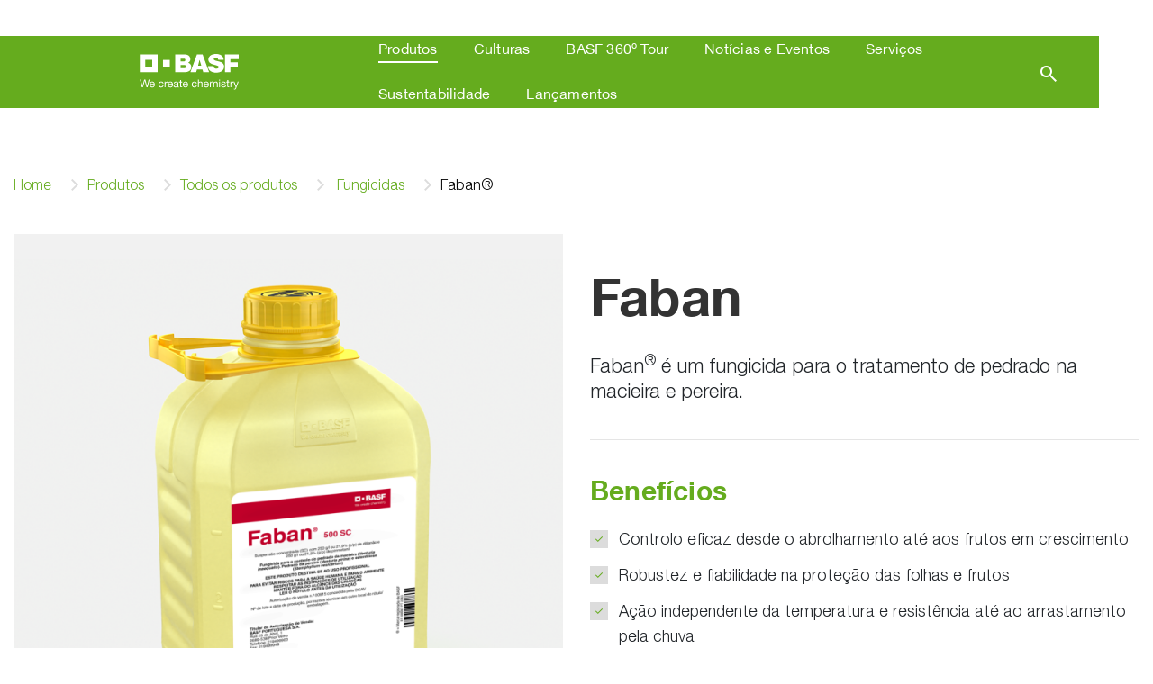

--- FILE ---
content_type: text/html;charset=utf-8
request_url: https://www.agro.basf.pt/pt/Produtos/Todos-os-produtos/Fungicidas/Faban.html
body_size: 9470
content:
<!doctype html> <html lang="pt-PT"> <head> <meta charset="utf-8"> <meta http-equiv="x-ua-compatible" content="ie=edge"/> <meta name="google-site-verification" content="b7iMStx3mjvM6h_TndEefmELRglKl7ULNLLetsNTfzA"/> <meta name="robots" content="index, follow"/> <title>Faban® - BASF Agricultural Solutions Portugal</title> <meta name="viewport" content="width=device-width, initial-scale=1, shrink-to-fit=no"> <meta name="description" content="Faban® é um fungicida para o tratamento de pedrado na macieira e pereira." /> <meta property="og:description" content="Faban® é um fungicida para o tratamento de pedrado na macieira e pereira." /> <meta name="title" content="Fungicidas/Faban® - BASF Agricultural Solutions Portugal" /> <meta name="keywords" content="fungicida, basf agro, pedrado, pomóideas, macieira, pereira, faban" /> <meta property="og:title" content="Fungicidas/Faban® - BASF Agricultural Solutions Portugal" /> <meta property="og:type" content="article" /> <meta property="og:url" content="https://www.agro.basf.pt/pt/Produtos/Todos-os-produtos/Fungicidas/Faban.html" /> <meta property="og:image" content="https://www.agro.basf.pt/Pictures/Packshots/Faban-500-SC_58054302_PT_1540x866.png" /> <meta name="twitter:card" content="summary_large_image" /> <meta name="twitter:site" content="@BASFAgro" /> <meta name="twitter:creator" content="@BASFAgro" /> <meta name="twitter:title" content="Fungicidas/Faban® - BASF Agricultural Solutions Portugal" /> <meta name="twitter:description" content="Faban® é um fungicida para o tratamento de pedrado na macieira e pereira." /> <meta name="twitter:image" content="https://www.agro.basf.pt/Pictures/Packshots/Faban-500-SC_58054302_PT_1540x866.png" /> <link rel="canonical" href="https://www.agro.basf.pt/pt/Produtos/Todos-os-produtos/Fungicidas/Faban.html" /> <link rel="shortcut icon" href="../../../../resources/Images/favicons/favicon.ico"/> <link rel="apple-touch-icon" sizes="180x180" href="../../../../resources/Images/favicons/apple_touch_icon.png"/> <link rel="android-touch-icon" sizes="180x180" href="../../../../resources/Images/favicons/apple_touch_icon.png" /> <link rel="icon" type="image/png" sizes="32x32" href="../../../../resources/Images/favicons/favicon_32x32.png"/> <link rel="icon" type="image/png" sizes="16x16" href="../../../../resources/Images/favicons/favicon_16x16.png"/> <link rel="mask-icon" href="../../../../resources/Images/favicons/safari_pinned_tab.svg" color="#65ac1e"/> <meta name="msapplication-TileColor" content="#65ac1e"/> <meta name="msapplication-square70x70logo" content="../../../../resources/Images/favicons/mstile_70x70.png"/> <meta name="msapplication-square150x150logo" content="../../../../resources/Images/favicons/mstile_150x150.png"/> <meta name="msapplication-TileImage" content="../../../../resources/Images/favicons/mstile_150x150.png"/> <meta name="msapplication-config" content="none"/> <script> if (!Object.entries) { Object.entries = function( obj ){ var ownProps = Object.keys( obj ), i = ownProps.length, resArray = new Array(i); while (i--) resArray[i] = [ownProps[i], obj[ownProps[i]]]; return resArray; }; } /* missing forEach on NodeList for IE11 */ if (window.NodeList && !NodeList.prototype.forEach) { NodeList.prototype.forEach = Array.prototype.forEach; } </script> <script>var loadModules = []</script> <link rel="preload" href="../../../../resources/css/styles.css.css?1758027663722" as="style"> <link rel="stylesheet" href="../../../../resources/css/styles.css.css?1758027663722"> <link rel="preload" href="../../../../resources/css/vueCss.css?1758027663759" as="style"> <link rel="stylesheet" href="../../../../resources/css/vueCss.css?1758027663759"> <link rel="alternate" href="https://www.agro.basf.pt/pt/Produtos/Todos-os-produtos/Fungicidas/Faban.html" hreflang="pt" /> <link rel="alternate" href="https://www.agro.basf.pt/pt/Produtos/Todos-os-produtos/Fungicidas/Faban.html" hreflang="x-default" /> </head> <body class="theme-light-green " data-fevUrl="/technical-deploy/fev/index.json?1769439391949" data-fevId="PT_PT_920934" data-fevTheme="light-green" > <header> <div class="MainNavigation vue-Component" data-title="BASF Agricultural Solutions Portugal" data-linkHomepage="../../.." data-linkLogo="../../../../resources/Images/logo.svg" data-linkWeatherPage="" data-linkVirtualFarm="" data-isMaintenancePage="false" data-searchAction="../../../search.html" data-navigation="[{&quot;showUnauthenticated&quot;:false,&quot;children&quot;:[{&quot;showUnauthenticated&quot;:false,&quot;children&quot;:[{&quot;showUnauthenticated&quot;:false,&quot;children&quot;:[],&quot;isVirtualFarm&quot;:false,&quot;showAuthenticated&quot;:false,&quot;teasers&quot;:[],&quot;label&quot;:&quot;Fungicidas&quot;,&quot;isActive&quot;:true,&quot;url&quot;:&quot;/pt/Produtos/Todos-os-produtos/Fungicidas/&quot;},{&quot;showUnauthenticated&quot;:false,&quot;children&quot;:[],&quot;isVirtualFarm&quot;:false,&quot;showAuthenticated&quot;:false,&quot;teasers&quot;:[],&quot;label&quot;:&quot;Herbicidas&quot;,&quot;isActive&quot;:false,&quot;url&quot;:&quot;/pt/Produtos/Todos-os-produtos/Herbicidas/&quot;},{&quot;showUnauthenticated&quot;:false,&quot;children&quot;:[],&quot;isVirtualFarm&quot;:false,&quot;showAuthenticated&quot;:false,&quot;teasers&quot;:[],&quot;label&quot;:&quot;Inseticidas e Acaricidas&quot;,&quot;isActive&quot;:false,&quot;url&quot;:&quot;/pt/Produtos/Todos-os-produtos/Inseticidas-e-Acaricidas/&quot;},{&quot;showUnauthenticated&quot;:false,&quot;children&quot;:[],&quot;isVirtualFarm&quot;:false,&quot;showAuthenticated&quot;:false,&quot;teasers&quot;:[],&quot;label&quot;:&quot;Outros Produtos&quot;,&quot;isActive&quot;:false,&quot;url&quot;:&quot;/pt/Produtos/Todos-os-produtos/Outros-Produtos/&quot;},{&quot;showUnauthenticated&quot;:false,&quot;children&quot;:[],&quot;isVirtualFarm&quot;:false,&quot;showAuthenticated&quot;:false,&quot;teasers&quot;:[],&quot;label&quot;:&quot;Rodenticidas&quot;,&quot;isActive&quot;:false,&quot;url&quot;:&quot;/pt/Produtos/Todos-os-produtos/Rodenticidas/&quot;}],&quot;isVirtualFarm&quot;:false,&quot;showAuthenticated&quot;:false,&quot;teasers&quot;:[],&quot;label&quot;:&quot;Todos os produtos&quot;,&quot;isActive&quot;:true,&quot;url&quot;:&quot;/pt/Produtos/Todos-os-produtos/&quot;},{&quot;showUnauthenticated&quot;:false,&quot;children&quot;:[],&quot;isVirtualFarm&quot;:false,&quot;showAuthenticated&quot;:false,&quot;teasers&quot;:[],&quot;label&quot;:&quot;Documentos&quot;,&quot;isActive&quot;:false,&quot;url&quot;:&quot;/pt/Produtos/Documentos/Documentos.html&quot;},{&quot;showUnauthenticated&quot;:false,&quot;children&quot;:[],&quot;isVirtualFarm&quot;:false,&quot;showAuthenticated&quot;:false,&quot;teasers&quot;:[],&quot;label&quot;:&quot;Soluções de tratamento&quot;,&quot;isActive&quot;:false,&quot;url&quot;:&quot;/pt/Produtos/Solucoes-de-tratamento/&quot;}],&quot;isVirtualFarm&quot;:false,&quot;showAuthenticated&quot;:false,&quot;teasers&quot;:[{&quot;linkAuthenticated&quot;:&quot;&quot;,&quot;linkNewWindow&quot;:&quot;false&quot;,&quot;link&quot;:&quot;/pt/Produtos/Todos-os-produtos/&quot;,&quot;text&quot;:&quot;<p>A BASF oferece-lhe um conjunto completo de produtos fitossanitários destinados a combater os problemas que afetam o desenvolvimento das culturas em todo o país.<\/p>&quot;,&quot;headline&quot;:&quot;Catálogo de produtos BASF&quot;,&quot;picture&quot;:&quot;\n\n\n\n\n\n\n\n\n\n\n\n\n<picture>\n\t\n\t\n\t\n\t\n\t\n\t<img \n\t\t\n\t\tsrcset=\&quot;\n/Pictures/cq5dam.web.16-9.6-2_1540x866.jpg?1645210911932 1540w, /Pictures/cq5dam.web.16-9.6-2_1200x675.jpg?1645210911932 1200w, /Pictures/cq5dam.web.16-9.6-2_1000x563.jpg?1645210911932 1000w, /Pictures/cq5dam.web.16-9.6-2_850x478.jpg?1645210911932 850w, /Pictures/cq5dam.web.16-9.6-2_750x422.jpg?1645210911932 750w, /Pictures/cq5dam.web.16-9.6-2_700x394.jpg?1645210911932 700w, /Pictures/cq5dam.web.16-9.6-2_560x315.jpg?1645210911932 560w, /Pictures/cq5dam.web.16-9.6-2_480x270.jpg?1645210911932 480w, /Pictures/cq5dam.web.16-9.6-2_360x203.jpg?1645210911932 360w, /Pictures/cq5dam.web.16-9.6-2_230x129.jpg?1645210911932 230w\&quot; \n\t\tsizes=\&quot;(min-width: 1200px) 263px, (min-width: 992px) calc(25vw - 45px), (min-width: 768px) calc(25vw - 30px), (min-width: 576px) calc(50vw - 30px), calc(100vw - 30px)\&quot;\n\t\t\n\t\tsrc=\&quot;/Pictures/cq5dam.web.16-9.6-2_265x149.jpg?1645210911932\&quot;\n\t\talt=\&quot;\&quot;\n\t\ttitle=\&quot;\&quot;\n\t\tclass=\&quot;h-auto\&quot;\n\t\t loading=\&quot;lazy\&quot; \n\t\twidth=\&quot;100%\&quot;\n\t\theight=\&quot;100%\&quot;\n\t/>\n<\/picture>\n&quot;}],&quot;label&quot;:&quot;Produtos&quot;,&quot;isActive&quot;:true,&quot;url&quot;:&quot;/pt/Produtos/&quot;},{&quot;showUnauthenticated&quot;:false,&quot;children&quot;:[{&quot;showUnauthenticated&quot;:false,&quot;children&quot;:[{&quot;showUnauthenticated&quot;:false,&quot;children&quot;:[],&quot;isVirtualFarm&quot;:false,&quot;showAuthenticated&quot;:false,&quot;teasers&quot;:[],&quot;label&quot;:&quot;Arroz Clearfield&quot;,&quot;isActive&quot;:false,&quot;url&quot;:&quot;/pt/Culturas/Arroz/Arroz-Clearfield/&quot;},{&quot;showUnauthenticated&quot;:false,&quot;children&quot;:[],&quot;isVirtualFarm&quot;:false,&quot;showAuthenticated&quot;:false,&quot;teasers&quot;:[],&quot;label&quot;:&quot;Arroz Provisia&quot;,&quot;isActive&quot;:false,&quot;url&quot;:&quot;/pt/Culturas/Arroz/Arroz-Provisia/&quot;}],&quot;isVirtualFarm&quot;:false,&quot;showAuthenticated&quot;:false,&quot;teasers&quot;:[],&quot;label&quot;:&quot;Arroz&quot;,&quot;isActive&quot;:false,&quot;url&quot;:&quot;/pt/Culturas/Arroz/&quot;},{&quot;showUnauthenticated&quot;:false,&quot;children&quot;:[{&quot;showUnauthenticated&quot;:false,&quot;children&quot;:[],&quot;isVirtualFarm&quot;:false,&quot;showAuthenticated&quot;:false,&quot;teasers&quot;:[],&quot;label&quot;:&quot;Batata (semente)&quot;,&quot;isActive&quot;:false,&quot;url&quot;:&quot;/pt/Culturas/Batata/Batata-(semente)/&quot;}],&quot;isVirtualFarm&quot;:false,&quot;showAuthenticated&quot;:false,&quot;teasers&quot;:[],&quot;label&quot;:&quot;Batata&quot;,&quot;isActive&quot;:false,&quot;url&quot;:&quot;/pt/Culturas/Batata/&quot;},{&quot;showUnauthenticated&quot;:false,&quot;children&quot;:[{&quot;showUnauthenticated&quot;:false,&quot;children&quot;:[],&quot;isVirtualFarm&quot;:false,&quot;showAuthenticated&quot;:false,&quot;teasers&quot;:[],&quot;label&quot;:&quot;Beterraba forrageira&quot;,&quot;isActive&quot;:false,&quot;url&quot;:&quot;/pt/Culturas/Beterraba/Beterraba-forrageira/&quot;}],&quot;isVirtualFarm&quot;:false,&quot;showAuthenticated&quot;:false,&quot;teasers&quot;:[],&quot;label&quot;:&quot;Beterraba&quot;,&quot;isActive&quot;:false,&quot;url&quot;:&quot;/pt/Culturas/Beterraba/&quot;},{&quot;showUnauthenticated&quot;:false,&quot;children&quot;:[{&quot;showUnauthenticated&quot;:false,&quot;children&quot;:[],&quot;isVirtualFarm&quot;:false,&quot;showAuthenticated&quot;:false,&quot;teasers&quot;:[],&quot;label&quot;:&quot;Aveia&quot;,&quot;isActive&quot;:false,&quot;url&quot;:&quot;/pt/Culturas/Cereais/Aveia/&quot;},{&quot;showUnauthenticated&quot;:false,&quot;children&quot;:[],&quot;isVirtualFarm&quot;:false,&quot;showAuthenticated&quot;:false,&quot;teasers&quot;:[],&quot;label&quot;:&quot;Centeio&quot;,&quot;isActive&quot;:false,&quot;url&quot;:&quot;/pt/Culturas/Cereais/Centeio/&quot;},{&quot;showUnauthenticated&quot;:false,&quot;children&quot;:[],&quot;isVirtualFarm&quot;:false,&quot;showAuthenticated&quot;:false,&quot;teasers&quot;:[],&quot;label&quot;:&quot;Cevada&quot;,&quot;isActive&quot;:false,&quot;url&quot;:&quot;/pt/Culturas/Cereais/Cevada/&quot;},{&quot;showUnauthenticated&quot;:false,&quot;children&quot;:[],&quot;isVirtualFarm&quot;:false,&quot;showAuthenticated&quot;:false,&quot;teasers&quot;:[],&quot;label&quot;:&quot;Trigo&quot;,&quot;isActive&quot;:false,&quot;url&quot;:&quot;/pt/Culturas/Cereais/Trigo/&quot;},{&quot;showUnauthenticated&quot;:false,&quot;children&quot;:[],&quot;isVirtualFarm&quot;:false,&quot;showAuthenticated&quot;:false,&quot;teasers&quot;:[],&quot;label&quot;:&quot;Triticale&quot;,&quot;isActive&quot;:false,&quot;url&quot;:&quot;/pt/Culturas/Cereais/Triticale/&quot;}],&quot;isVirtualFarm&quot;:false,&quot;showAuthenticated&quot;:false,&quot;teasers&quot;:[],&quot;label&quot;:&quot;Cereais&quot;,&quot;isActive&quot;:false,&quot;url&quot;:&quot;/pt/Culturas/Cereais/&quot;},{&quot;showUnauthenticated&quot;:false,&quot;children&quot;:[{&quot;showUnauthenticated&quot;:false,&quot;children&quot;:[],&quot;isVirtualFarm&quot;:false,&quot;showAuthenticated&quot;:false,&quot;teasers&quot;:[],&quot;label&quot;:&quot;Colza de inverno&quot;,&quot;isActive&quot;:false,&quot;url&quot;:&quot;/pt/Culturas/Colza/Colza-de-inverno/&quot;}],&quot;isVirtualFarm&quot;:false,&quot;showAuthenticated&quot;:false,&quot;teasers&quot;:[],&quot;label&quot;:&quot;Colza&quot;,&quot;isActive&quot;:false,&quot;url&quot;:&quot;/pt/Culturas/Colza/&quot;},{&quot;showUnauthenticated&quot;:false,&quot;children&quot;:[{&quot;showUnauthenticated&quot;:false,&quot;children&quot;:[],&quot;isVirtualFarm&quot;:false,&quot;showAuthenticated&quot;:false,&quot;teasers&quot;:[],&quot;label&quot;:&quot;Ervas aromáticas e de infusão&quot;,&quot;isActive&quot;:false,&quot;url&quot;:&quot;/pt/Culturas/Ervas-arom%C3%A1ticas/Ervas-arom%C3%A1ticas-e-de-infus%C3%A3o/&quot;},{&quot;showUnauthenticated&quot;:false,&quot;children&quot;:[],&quot;isVirtualFarm&quot;:false,&quot;showAuthenticated&quot;:false,&quot;teasers&quot;:[],&quot;label&quot;:&quot;Ervas de folha&quot;,&quot;isActive&quot;:false,&quot;url&quot;:&quot;/pt/Culturas/Ervas-arom%C3%A1ticas/Ervas-de-folha/&quot;}],&quot;isVirtualFarm&quot;:false,&quot;showAuthenticated&quot;:false,&quot;teasers&quot;:[],&quot;label&quot;:&quot;Ervas aromáticas&quot;,&quot;isActive&quot;:false,&quot;url&quot;:&quot;/pt/Culturas/Ervas-arom%C3%A1ticas/&quot;},{&quot;showUnauthenticated&quot;:false,&quot;children&quot;:[{&quot;showUnauthenticated&quot;:false,&quot;children&quot;:[],&quot;isVirtualFarm&quot;:false,&quot;showAuthenticated&quot;:false,&quot;teasers&quot;:[],&quot;label&quot;:&quot;Citrinos&quot;,&quot;isActive&quot;:false,&quot;url&quot;:&quot;/pt/Culturas/Frutas/Citrinos/&quot;},{&quot;showUnauthenticated&quot;:false,&quot;children&quot;:[],&quot;isVirtualFarm&quot;:false,&quot;showAuthenticated&quot;:false,&quot;teasers&quot;:[],&quot;label&quot;:&quot;Frutas Tropicais&quot;,&quot;isActive&quot;:false,&quot;url&quot;:&quot;/pt/Culturas/Frutas/Frutas-Tropicais/&quot;},{&quot;showUnauthenticated&quot;:false,&quot;children&quot;:[],&quot;isVirtualFarm&quot;:false,&quot;showAuthenticated&quot;:false,&quot;teasers&quot;:[],&quot;label&quot;:&quot;Frutos vermelhos&quot;,&quot;isActive&quot;:false,&quot;url&quot;:&quot;/pt/Culturas/Frutas/Frutos-vermelhos/&quot;},{&quot;showUnauthenticated&quot;:false,&quot;children&quot;:[],&quot;isVirtualFarm&quot;:false,&quot;showAuthenticated&quot;:false,&quot;teasers&quot;:[],&quot;label&quot;:&quot;Pomóideas&quot;,&quot;isActive&quot;:false,&quot;url&quot;:&quot;/pt/Culturas/Frutas/Pom%C3%B3ideas/&quot;},{&quot;showUnauthenticated&quot;:false,&quot;children&quot;:[],&quot;isVirtualFarm&quot;:false,&quot;showAuthenticated&quot;:false,&quot;teasers&quot;:[],&quot;label&quot;:&quot;Prunóideas&quot;,&quot;isActive&quot;:false,&quot;url&quot;:&quot;/pt/Culturas/Frutas/Prun%C3%B3ideas/&quot;}],&quot;isVirtualFarm&quot;:false,&quot;showAuthenticated&quot;:false,&quot;teasers&quot;:[],&quot;label&quot;:&quot;Frutas&quot;,&quot;isActive&quot;:false,&quot;url&quot;:&quot;/pt/Culturas/Frutas/&quot;},{&quot;showUnauthenticated&quot;:false,&quot;children&quot;:[{&quot;showUnauthenticated&quot;:false,&quot;children&quot;:[],&quot;isVirtualFarm&quot;:false,&quot;showAuthenticated&quot;:false,&quot;teasers&quot;:[],&quot;label&quot;:&quot;Amêndoa&quot;,&quot;isActive&quot;:false,&quot;url&quot;:&quot;/pt/Culturas/Frutos-secos/Am%C3%AAndoa/&quot;},{&quot;showUnauthenticated&quot;:false,&quot;children&quot;:[],&quot;isVirtualFarm&quot;:false,&quot;showAuthenticated&quot;:false,&quot;teasers&quot;:[],&quot;label&quot;:&quot;Amendoim&quot;,&quot;isActive&quot;:false,&quot;url&quot;:&quot;/pt/Culturas/Frutos-secos/Amendoim/&quot;},{&quot;showUnauthenticated&quot;:false,&quot;children&quot;:[],&quot;isVirtualFarm&quot;:false,&quot;showAuthenticated&quot;:false,&quot;teasers&quot;:[],&quot;label&quot;:&quot;Noz&quot;,&quot;isActive&quot;:false,&quot;url&quot;:&quot;/pt/Culturas/Frutos-secos/Noz/&quot;}],&quot;isVirtualFarm&quot;:false,&quot;showAuthenticated&quot;:false,&quot;teasers&quot;:[],&quot;label&quot;:&quot;Frutos secos&quot;,&quot;isActive&quot;:false,&quot;url&quot;:&quot;/pt/Culturas/Frutos-secos/&quot;},{&quot;showUnauthenticated&quot;:false,&quot;children&quot;:[{&quot;showUnauthenticated&quot;:false,&quot;children&quot;:[],&quot;isVirtualFarm&quot;:false,&quot;showAuthenticated&quot;:false,&quot;teasers&quot;:[],&quot;label&quot;:&quot;Bolbos&quot;,&quot;isActive&quot;:false,&quot;url&quot;:&quot;/pt/Culturas/Hort%C3%ADcolas/Bolbos/&quot;},{&quot;showUnauthenticated&quot;:false,&quot;children&quot;:[],&quot;isVirtualFarm&quot;:false,&quot;showAuthenticated&quot;:false,&quot;teasers&quot;:[],&quot;label&quot;:&quot;Brássicas&quot;,&quot;isActive&quot;:false,&quot;url&quot;:&quot;/pt/Culturas/Hort%C3%ADcolas/Br%C3%A1ssicas/&quot;},{&quot;showUnauthenticated&quot;:false,&quot;children&quot;:[],&quot;isVirtualFarm&quot;:false,&quot;showAuthenticated&quot;:false,&quot;teasers&quot;:[],&quot;label&quot;:&quot;Caule &amp; Pedúnculo&quot;,&quot;isActive&quot;:false,&quot;url&quot;:&quot;/pt/Culturas/Hort%C3%ADcolas/Caule-Ped%C3%BAnculo/&quot;},{&quot;showUnauthenticated&quot;:false,&quot;children&quot;:[],&quot;isVirtualFarm&quot;:false,&quot;showAuthenticated&quot;:false,&quot;teasers&quot;:[],&quot;label&quot;:&quot;Cogumelo&quot;,&quot;isActive&quot;:false,&quot;url&quot;:&quot;/pt/Culturas/Hort%C3%ADcolas/Cogumelo/&quot;},{&quot;showUnauthenticated&quot;:false,&quot;children&quot;:[],&quot;isVirtualFarm&quot;:false,&quot;showAuthenticated&quot;:false,&quot;teasers&quot;:[],&quot;label&quot;:&quot;Cucurbitáceas&quot;,&quot;isActive&quot;:false,&quot;url&quot;:&quot;/pt/Culturas/Hort%C3%ADcolas/Cucurbit%C3%A1ceas/&quot;},{&quot;showUnauthenticated&quot;:false,&quot;children&quot;:[],&quot;isVirtualFarm&quot;:false,&quot;showAuthenticated&quot;:false,&quot;teasers&quot;:[],&quot;label&quot;:&quot;Hortícolas de folha&quot;,&quot;isActive&quot;:false,&quot;url&quot;:&quot;/pt/Culturas/Hort%C3%ADcolas/Hort%C3%ADcolas-de-folha/&quot;},{&quot;showUnauthenticated&quot;:false,&quot;children&quot;:[],&quot;isVirtualFarm&quot;:false,&quot;showAuthenticated&quot;:false,&quot;teasers&quot;:[],&quot;label&quot;:&quot;Hortícolas de fruto&quot;,&quot;isActive&quot;:false,&quot;url&quot;:&quot;/pt/Culturas/Hort%C3%ADcolas/Hort%C3%ADcolas-de-fruto/&quot;},{&quot;showUnauthenticated&quot;:false,&quot;children&quot;:[],&quot;isVirtualFarm&quot;:false,&quot;showAuthenticated&quot;:false,&quot;teasers&quot;:[],&quot;label&quot;:&quot;Raízes &amp; Tubérculos&quot;,&quot;isActive&quot;:false,&quot;url&quot;:&quot;/pt/Culturas/Hort%C3%ADcolas/Ra%C3%ADzes-Tub%C3%A9rculos/&quot;},{&quot;showUnauthenticated&quot;:false,&quot;children&quot;:[],&quot;isVirtualFarm&quot;:false,&quot;showAuthenticated&quot;:false,&quot;teasers&quot;:[],&quot;label&quot;:&quot;Viveiros de hortícolas&quot;,&quot;isActive&quot;:false,&quot;url&quot;:&quot;/pt/Culturas/Hort%C3%ADcolas/Viveiros-de-hort%C3%ADcolas/&quot;}],&quot;isVirtualFarm&quot;:false,&quot;showAuthenticated&quot;:false,&quot;teasers&quot;:[],&quot;label&quot;:&quot;Hortícolas&quot;,&quot;isActive&quot;:false,&quot;url&quot;:&quot;/pt/Culturas/Hort%C3%ADcolas/&quot;},{&quot;showUnauthenticated&quot;:false,&quot;children&quot;:[{&quot;showUnauthenticated&quot;:false,&quot;children&quot;:[],&quot;isVirtualFarm&quot;:false,&quot;showAuthenticated&quot;:false,&quot;teasers&quot;:[],&quot;label&quot;:&quot;Ervilha&quot;,&quot;isActive&quot;:false,&quot;url&quot;:&quot;/pt/Culturas/Leguminosas/Ervilha/&quot;},{&quot;showUnauthenticated&quot;:false,&quot;children&quot;:[],&quot;isVirtualFarm&quot;:false,&quot;showAuthenticated&quot;:false,&quot;teasers&quot;:[],&quot;label&quot;:&quot;Feijão&quot;,&quot;isActive&quot;:false,&quot;url&quot;:&quot;/pt/Culturas/Leguminosas/Feij%C3%A3o/&quot;}],&quot;isVirtualFarm&quot;:false,&quot;showAuthenticated&quot;:false,&quot;teasers&quot;:[],&quot;label&quot;:&quot;Leguminosas&quot;,&quot;isActive&quot;:false,&quot;url&quot;:&quot;/pt/Culturas/Leguminosas/&quot;},{&quot;showUnauthenticated&quot;:false,&quot;children&quot;:[{&quot;showUnauthenticated&quot;:false,&quot;children&quot;:[],&quot;isVirtualFarm&quot;:false,&quot;showAuthenticated&quot;:false,&quot;teasers&quot;:[],&quot;label&quot;:&quot;Milho de silagem&quot;,&quot;isActive&quot;:false,&quot;url&quot;:&quot;/pt/Culturas/Milho/Milho-de-silagem/&quot;}],&quot;isVirtualFarm&quot;:false,&quot;showAuthenticated&quot;:false,&quot;teasers&quot;:[],&quot;label&quot;:&quot;Milho&quot;,&quot;isActive&quot;:false,&quot;url&quot;:&quot;/pt/Culturas/Milho/&quot;},{&quot;showUnauthenticated&quot;:false,&quot;children&quot;:[{&quot;showUnauthenticated&quot;:false,&quot;children&quot;:[],&quot;isVirtualFarm&quot;:false,&quot;showAuthenticated&quot;:false,&quot;teasers&quot;:[],&quot;label&quot;:&quot;Cardo&quot;,&quot;isActive&quot;:false,&quot;url&quot;:&quot;/pt/Culturas/Plantas-ornamentais/Cardo/&quot;}],&quot;isVirtualFarm&quot;:false,&quot;showAuthenticated&quot;:false,&quot;teasers&quot;:[],&quot;label&quot;:&quot;Plantas ornamentais&quot;,&quot;isActive&quot;:false,&quot;url&quot;:&quot;/pt/Culturas/Plantas-ornamentais/&quot;},{&quot;showUnauthenticated&quot;:false,&quot;children&quot;:[{&quot;showUnauthenticated&quot;:false,&quot;children&quot;:[],&quot;isVirtualFarm&quot;:false,&quot;showAuthenticated&quot;:false,&quot;teasers&quot;:[],&quot;label&quot;:&quot;Girassol&quot;,&quot;isActive&quot;:false,&quot;url&quot;:&quot;/pt/Culturas/Sementes-oleaginosas/Girassol/&quot;}],&quot;isVirtualFarm&quot;:false,&quot;showAuthenticated&quot;:false,&quot;teasers&quot;:[],&quot;label&quot;:&quot;Sementes oleaginosas&quot;,&quot;isActive&quot;:false,&quot;url&quot;:&quot;/pt/Culturas/Sementes-oleaginosas/&quot;},{&quot;showUnauthenticated&quot;:false,&quot;children&quot;:[{&quot;showUnauthenticated&quot;:false,&quot;children&quot;:[],&quot;isVirtualFarm&quot;:false,&quot;showAuthenticated&quot;:false,&quot;teasers&quot;:[],&quot;label&quot;:&quot;Vinha (uva de mesa)&quot;,&quot;isActive&quot;:false,&quot;url&quot;:&quot;/pt/Culturas/Vinha/Vinha-(uva-de-mesa)/&quot;},{&quot;showUnauthenticated&quot;:false,&quot;children&quot;:[],&quot;isVirtualFarm&quot;:false,&quot;showAuthenticated&quot;:false,&quot;teasers&quot;:[],&quot;label&quot;:&quot;Vinha (uva de vinho)&quot;,&quot;isActive&quot;:false,&quot;url&quot;:&quot;/pt/Culturas/Vinha/Vinha-(uva-de-vinho)/&quot;},{&quot;showUnauthenticated&quot;:false,&quot;children&quot;:[],&quot;isVirtualFarm&quot;:false,&quot;showAuthenticated&quot;:false,&quot;teasers&quot;:[],&quot;label&quot;:&quot;Viveiros de vinha&quot;,&quot;isActive&quot;:false,&quot;url&quot;:&quot;/pt/Culturas/Vinha/Viveiros-de-vinha/&quot;}],&quot;isVirtualFarm&quot;:false,&quot;showAuthenticated&quot;:false,&quot;teasers&quot;:[],&quot;label&quot;:&quot;Vinha&quot;,&quot;isActive&quot;:false,&quot;url&quot;:&quot;/pt/Culturas/Vinha/&quot;}],&quot;isVirtualFarm&quot;:false,&quot;showAuthenticated&quot;:false,&quot;teasers&quot;:[],&quot;label&quot;:&quot;Culturas&quot;,&quot;isActive&quot;:false,&quot;url&quot;:&quot;/pt/Culturas/&quot;},{&quot;showUnauthenticated&quot;:false,&quot;children&quot;:[{&quot;showUnauthenticated&quot;:false,&quot;children&quot;:[],&quot;isVirtualFarm&quot;:false,&quot;showAuthenticated&quot;:false,&quot;teasers&quot;:[],&quot;label&quot;:&quot;Míldio da videira&quot;,&quot;isActive&quot;:false,&quot;url&quot;:&quot;/pt/BASF-360-Tour/M%C3%ADldio-na-videira/&quot;},{&quot;showUnauthenticated&quot;:false,&quot;children&quot;:[],&quot;isVirtualFarm&quot;:false,&quot;showAuthenticated&quot;:false,&quot;teasers&quot;:[],&quot;label&quot;:&quot;Oídio da videira&quot;,&quot;isActive&quot;:false,&quot;url&quot;:&quot;/pt/BASF-360-Tour/O%C3%ADdio-na-videira/&quot;},{&quot;showUnauthenticated&quot;:false,&quot;children&quot;:[],&quot;isVirtualFarm&quot;:false,&quot;showAuthenticated&quot;:false,&quot;teasers&quot;:[],&quot;label&quot;:&quot;Pedrado na Macieira&quot;,&quot;isActive&quot;:false,&quot;url&quot;:&quot;/pt/BASF-360-Tour/Pedrado-da-macieira/&quot;}],&quot;isVirtualFarm&quot;:false,&quot;showAuthenticated&quot;:false,&quot;teasers&quot;:[],&quot;label&quot;:&quot;BASF 360º Tour&quot;,&quot;isActive&quot;:false,&quot;url&quot;:&quot;/pt/BASF-360-Tour/&quot;},{&quot;showUnauthenticated&quot;:false,&quot;children&quot;:[{&quot;showUnauthenticated&quot;:false,&quot;children&quot;:[],&quot;isVirtualFarm&quot;:false,&quot;showAuthenticated&quot;:false,&quot;teasers&quot;:[],&quot;label&quot;:&quot;Notícias&quot;,&quot;isActive&quot;:false,&quot;url&quot;:&quot;/pt/Not%C3%ADcias-Eventos/Not%C3%ADcias/&quot;},{&quot;showUnauthenticated&quot;:false,&quot;children&quot;:[{&quot;showUnauthenticated&quot;:false,&quot;children&quot;:[],&quot;isVirtualFarm&quot;:false,&quot;showAuthenticated&quot;:false,&quot;teasers&quot;:[],&quot;label&quot;:&quot;Lançamento Dagonis®&quot;,&quot;isActive&quot;:false,&quot;url&quot;:&quot;/pt/Not%C3%ADcias-Eventos/Eventos/Mais-de-50-maneiras-de-falar-sobre-Dagonis/&quot;},{&quot;showUnauthenticated&quot;:false,&quot;children&quot;:[],&quot;isVirtualFarm&quot;:false,&quot;showAuthenticated&quot;:false,&quot;teasers&quot;:[],&quot;label&quot;:&quot;Lançamento Sistema Tessior® &quot;,&quot;isActive&quot;:false,&quot;url&quot;:&quot;/pt/Not%C3%ADcias-Eventos/Eventos/Sistema-Tessior-Podar.-Proteger.-Preservar/&quot;},{&quot;showUnauthenticated&quot;:false,&quot;children&quot;:[],&quot;isVirtualFarm&quot;:false,&quot;showAuthenticated&quot;:false,&quot;teasers&quot;:[],&quot;label&quot;:&quot;Viticultor 365 DOC&quot;,&quot;isActive&quot;:false,&quot;url&quot;:&quot;/pt/Not%C3%ADcias-Eventos/Eventos/Viticultor-365-DOC-Rumo-ao-Futuro/&quot;},{&quot;showUnauthenticated&quot;:false,&quot;children&quot;:[],&quot;isVirtualFarm&quot;:false,&quot;showAuthenticated&quot;:false,&quot;teasers&quot;:[],&quot;label&quot;:&quot;Nectar diVino&quot;,&quot;isActive&quot;:false,&quot;url&quot;:&quot;/pt/Not%C3%ADcias-Eventos/Eventos/Nectar-diVino/&quot;}],&quot;isVirtualFarm&quot;:false,&quot;showAuthenticated&quot;:false,&quot;teasers&quot;:[],&quot;label&quot;:&quot;Eventos&quot;,&quot;isActive&quot;:false,&quot;url&quot;:&quot;/pt/Not%C3%ADcias-Eventos/Eventos/&quot;}],&quot;isVirtualFarm&quot;:false,&quot;showAuthenticated&quot;:false,&quot;teasers&quot;:[{&quot;linkAuthenticated&quot;:&quot;&quot;,&quot;linkNewWindow&quot;:&quot;false&quot;,&quot;link&quot;:&quot;/pt/Not%C3%ADcias-Eventos/Not%C3%ADcias/&quot;,&quot;text&quot;:&quot;<p>Conhece todas as novidades BASF Agro?<\/p>&quot;,&quot;headline&quot;:&quot;BASF Agro-notícias&quot;,&quot;picture&quot;:&quot;\n\n\n\n\n\n\n\n\n\n\n\n\n<picture>\n\t\n\t\n\t\n\t\n\t\n\t<img \n\t\t\n\t\tsrcset=\&quot;\n/Pictures/Viticultor-365-DOC/DSC_7477_1540x866.jpg?1679491317096 1540w, /Pictures/Viticultor-365-DOC/DSC_7477_1200x675.jpg?1679491317096 1200w, /Pictures/Viticultor-365-DOC/DSC_7477_1000x563.jpg?1679491317096 1000w, /Pictures/Viticultor-365-DOC/DSC_7477_850x478.jpg?1679491317096 850w, /Pictures/Viticultor-365-DOC/DSC_7477_750x422.jpg?1679491317096 750w, /Pictures/Viticultor-365-DOC/DSC_7477_700x394.jpg?1679491317096 700w, /Pictures/Viticultor-365-DOC/DSC_7477_560x315.jpg?1679491317096 560w, /Pictures/Viticultor-365-DOC/DSC_7477_480x270.jpg?1679491317096 480w, /Pictures/Viticultor-365-DOC/DSC_7477_360x203.jpg?1679491317096 360w, /Pictures/Viticultor-365-DOC/DSC_7477_230x129.jpg?1679491317096 230w\&quot; \n\t\tsizes=\&quot;(min-width: 1200px) 263px, (min-width: 992px) calc(25vw - 45px), (min-width: 768px) calc(25vw - 30px), (min-width: 576px) calc(50vw - 30px), calc(100vw - 30px)\&quot;\n\t\t\n\t\tsrc=\&quot;/Pictures/Viticultor-365-DOC/DSC_7477_265x149.jpg?1679491317096\&quot;\n\t\talt=\&quot;\&quot;\n\t\ttitle=\&quot;\&quot;\n\t\tclass=\&quot;h-auto\&quot;\n\t\t loading=\&quot;lazy\&quot; \n\t\twidth=\&quot;100%\&quot;\n\t\theight=\&quot;100%\&quot;\n\t/>\n<\/picture>\n&quot;},{&quot;linkAuthenticated&quot;:&quot;&quot;,&quot;linkNewWindow&quot;:&quot;false&quot;,&quot;link&quot;:&quot;/pt/Not%C3%ADcias-Eventos/Eventos/&quot;,&quot;text&quot;:&quot;<p>A BASF também é um local de encontros e memórias. Lembra-se?<\/p>&quot;,&quot;headline&quot;:&quot;BASF Agro-eventos&quot;,&quot;picture&quot;:&quot;\n\n\n\n\n\n\n\n\n\n\n\n\n<picture>\n\t\n\t\n\t\n\t\n\t\n\t<img \n\t\t\n\t\tsrcset=\&quot;\n/Pictures/Viticultor-365-DOC/DSC_7465_1540x866.jpg?1679491320528 1540w, /Pictures/Viticultor-365-DOC/DSC_7465_1200x675.jpg?1679491320528 1200w, /Pictures/Viticultor-365-DOC/DSC_7465_1000x563.jpg?1679491320528 1000w, /Pictures/Viticultor-365-DOC/DSC_7465_850x478.jpg?1679491320528 850w, /Pictures/Viticultor-365-DOC/DSC_7465_750x422.jpg?1679491320528 750w, /Pictures/Viticultor-365-DOC/DSC_7465_700x394.jpg?1679491320528 700w, /Pictures/Viticultor-365-DOC/DSC_7465_560x315.jpg?1679491320528 560w, /Pictures/Viticultor-365-DOC/DSC_7465_480x270.jpg?1679491320528 480w, /Pictures/Viticultor-365-DOC/DSC_7465_360x203.jpg?1679491320528 360w, /Pictures/Viticultor-365-DOC/DSC_7465_230x129.jpg?1679491320528 230w\&quot; \n\t\tsizes=\&quot;(min-width: 1200px) 263px, (min-width: 992px) calc(25vw - 45px), (min-width: 768px) calc(25vw - 30px), (min-width: 576px) calc(50vw - 30px), calc(100vw - 30px)\&quot;\n\t\t\n\t\tsrc=\&quot;/Pictures/Viticultor-365-DOC/DSC_7465_265x149.jpg?1679491320528\&quot;\n\t\talt=\&quot;\&quot;\n\t\ttitle=\&quot;\&quot;\n\t\tclass=\&quot;h-auto\&quot;\n\t\t loading=\&quot;lazy\&quot; \n\t\twidth=\&quot;100%\&quot;\n\t\theight=\&quot;100%\&quot;\n\t/>\n<\/picture>\n&quot;}],&quot;label&quot;:&quot;Notícias e Eventos&quot;,&quot;isActive&quot;:false,&quot;url&quot;:&quot;/pt/Not%C3%ADcias-Eventos/&quot;},{&quot;showUnauthenticated&quot;:false,&quot;children&quot;:[{&quot;showUnauthenticated&quot;:false,&quot;children&quot;:[],&quot;isVirtualFarm&quot;:false,&quot;showAuthenticated&quot;:false,&quot;teasers&quot;:[],&quot;label&quot;:&quot;Contactos&quot;,&quot;isActive&quot;:false,&quot;url&quot;:&quot;/pt/Servi%C3%A7os/Contactos/&quot;},{&quot;showUnauthenticated&quot;:false,&quot;children&quot;:[{&quot;showUnauthenticated&quot;:false,&quot;children&quot;:[],&quot;isVirtualFarm&quot;:false,&quot;showAuthenticated&quot;:false,&quot;teasers&quot;:[],&quot;label&quot;:&quot;Mapa meteorológico&quot;,&quot;isActive&quot;:false,&quot;url&quot;:&quot;/pt/Servi%C3%A7os/Meteorologia/Mapa-do-tempo/&quot;}],&quot;isVirtualFarm&quot;:false,&quot;showAuthenticated&quot;:false,&quot;teasers&quot;:[],&quot;label&quot;:&quot;Meteorologia&quot;,&quot;isActive&quot;:false,&quot;url&quot;:&quot;/pt/Servi%C3%A7os/Meteorologia/&quot;},{&quot;showUnauthenticated&quot;:false,&quot;children&quot;:[{&quot;showUnauthenticated&quot;:false,&quot;children&quot;:[],&quot;isVirtualFarm&quot;:false,&quot;showAuthenticated&quot;:false,&quot;teasers&quot;:[],&quot;label&quot;:&quot;Agrigenius Vite&quot;,&quot;isActive&quot;:false,&quot;url&quot;:&quot;/pt/Servi%C3%A7os/Agricultura-Digital/Agrigenius-Vite/&quot;},{&quot;showUnauthenticated&quot;:false,&quot;children&quot;:[],&quot;isVirtualFarm&quot;:false,&quot;showAuthenticated&quot;:false,&quot;teasers&quot;:[],&quot;label&quot;:&quot;Agrigenius Tomato&quot;,&quot;isActive&quot;:false,&quot;url&quot;:&quot;/pt/Servi%C3%A7os/Agricultura-Digital/Agrigenius-Tomato/&quot;},{&quot;showUnauthenticated&quot;:false,&quot;children&quot;:[],&quot;isVirtualFarm&quot;:false,&quot;showAuthenticated&quot;:false,&quot;teasers&quot;:[],&quot;label&quot;:&quot;Agrigenius Olive&quot;,&quot;isActive&quot;:false,&quot;url&quot;:&quot;/pt/Servi%C3%A7os/Agricultura-Digital/Agrigenius-Olive/&quot;},{&quot;showUnauthenticated&quot;:false,&quot;children&quot;:[],&quot;isVirtualFarm&quot;:false,&quot;showAuthenticated&quot;:false,&quot;teasers&quot;:[],&quot;label&quot;:&quot;Agrigenius Potato&quot;,&quot;isActive&quot;:false,&quot;url&quot;:&quot;/pt/Servi%C3%A7os/Agricultura-Digital/Agrigenius-Potato/&quot;}],&quot;isVirtualFarm&quot;:false,&quot;showAuthenticated&quot;:false,&quot;teasers&quot;:[],&quot;label&quot;:&quot;Agricultura Digital &quot;,&quot;isActive&quot;:false,&quot;url&quot;:&quot;/pt/Servi%C3%A7os/Agricultura-Digital/&quot;}],&quot;isVirtualFarm&quot;:false,&quot;showAuthenticated&quot;:false,&quot;teasers&quot;:[{&quot;linkAuthenticated&quot;:&quot;&quot;,&quot;linkNewWindow&quot;:&quot;false&quot;,&quot;linkAuthenticatedNewWindow&quot;:&quot;false&quot;,&quot;link&quot;:&quot;/pt/Servi%C3%A7os/Meteorologia/&quot;,&quot;text&quot;:&quot;<p>Saiba tudo sobre o estado do tempo para a sua região<\/p>&quot;,&quot;headline&quot;:&quot;Meteorologia&quot;,&quot;picture&quot;:&quot;\n\n\n\n\n\n\n\n\n\n\n\n\n<picture>\n\t\n\t\n\t\n\t\n\t\n\t<img \n\t\t\n\t\tsrcset=\&quot;\n/Pictures/Meteorologia/107612058_115133690266013_2303978888719759402_o_1540x866.jpg?1679491479266 1540w, /Pictures/Meteorologia/107612058_115133690266013_2303978888719759402_o_1200x675.jpg?1679491479266 1200w, /Pictures/Meteorologia/107612058_115133690266013_2303978888719759402_o_1000x563.jpg?1679491479266 1000w, /Pictures/Meteorologia/107612058_115133690266013_2303978888719759402_o_850x478.jpg?1679491479266 850w, /Pictures/Meteorologia/107612058_115133690266013_2303978888719759402_o_750x422.jpg?1679491479266 750w, /Pictures/Meteorologia/107612058_115133690266013_2303978888719759402_o_700x394.jpg?1679491479266 700w, /Pictures/Meteorologia/107612058_115133690266013_2303978888719759402_o_560x315.jpg?1679491479266 560w, /Pictures/Meteorologia/107612058_115133690266013_2303978888719759402_o_480x270.jpg?1679491479266 480w, /Pictures/Meteorologia/107612058_115133690266013_2303978888719759402_o_360x203.jpg?1679491479266 360w, /Pictures/Meteorologia/107612058_115133690266013_2303978888719759402_o_230x129.jpg?1679491479266 230w\&quot; \n\t\tsizes=\&quot;(min-width: 1200px) 263px, (min-width: 992px) calc(25vw - 45px), (min-width: 768px) calc(25vw - 30px), (min-width: 576px) calc(50vw - 30px), calc(100vw - 30px)\&quot;\n\t\t\n\t\tsrc=\&quot;/Pictures/Meteorologia/107612058_115133690266013_2303978888719759402_o_265x149.jpg?1679491479266\&quot;\n\t\talt=\&quot;Meteorologia\&quot;\n\t\ttitle=\&quot;\&quot;\n\t\tclass=\&quot;h-auto\&quot;\n\t\t loading=\&quot;lazy\&quot; \n\t\twidth=\&quot;100%\&quot;\n\t\theight=\&quot;100%\&quot;\n\t/>\n<\/picture>\n&quot;}],&quot;label&quot;:&quot;Serviços&quot;,&quot;isActive&quot;:false,&quot;url&quot;:&quot;/pt/Servi%C3%A7os/Agricultura-Digital/&quot;},{&quot;showUnauthenticated&quot;:false,&quot;children&quot;:[{&quot;showUnauthenticated&quot;:false,&quot;children&quot;:[],&quot;isVirtualFarm&quot;:false,&quot;showAuthenticated&quot;:false,&quot;teasers&quot;:[],&quot;label&quot;:&quot;BASF e Biodiversidade&quot;,&quot;isActive&quot;:false,&quot;url&quot;:&quot;/pt/Sustentabilidade/BASF-e-Biodiversidade/&quot;},{&quot;showUnauthenticated&quot;:false,&quot;children&quot;:[],&quot;isVirtualFarm&quot;:false,&quot;showAuthenticated&quot;:false,&quot;teasers&quot;:[],&quot;label&quot;:&quot;BASF e a Segurança Alimentar&quot;,&quot;isActive&quot;:false,&quot;url&quot;:&quot;/pt/Sustentabilidade/BASF-e-a-seguran%C3%A7a-alimentar/&quot;},{&quot;showUnauthenticated&quot;:false,&quot;children&quot;:[],&quot;isVirtualFarm&quot;:false,&quot;showAuthenticated&quot;:false,&quot;teasers&quot;:[],&quot;label&quot;:&quot;BASF e as abelhas&quot;,&quot;isActive&quot;:false,&quot;url&quot;:&quot;/pt/Sustentabilidade/BASF-e-as-abelhas/&quot;},{&quot;showUnauthenticated&quot;:false,&quot;children&quot;:[],&quot;isVirtualFarm&quot;:false,&quot;showAuthenticated&quot;:false,&quot;teasers&quot;:[],&quot;label&quot;:&quot;BASF e a Água&quot;,&quot;isActive&quot;:false,&quot;url&quot;:&quot;/pt/Sustentabilidade/BASF-e-a-%C3%81gua/&quot;},{&quot;showUnauthenticated&quot;:false,&quot;children&quot;:[],&quot;isVirtualFarm&quot;:false,&quot;showAuthenticated&quot;:false,&quot;teasers&quot;:[],&quot;label&quot;:&quot;Sustentabilidade&quot;,&quot;isActive&quot;:false,&quot;url&quot;:&quot;/pt/Sustentabilidade/BASF-e-a-Sustentabilidade/&quot;}],&quot;isVirtualFarm&quot;:false,&quot;showAuthenticated&quot;:false,&quot;teasers&quot;:[],&quot;label&quot;:&quot;Sustentabilidade&quot;,&quot;isActive&quot;:false,&quot;url&quot;:&quot;/pt/Sustentabilidade/&quot;},{&quot;showUnauthenticated&quot;:false,&quot;children&quot;:[{&quot;showUnauthenticated&quot;:false,&quot;children&quot;:[{&quot;showUnauthenticated&quot;:false,&quot;children&quot;:[],&quot;isVirtualFarm&quot;:false,&quot;showAuthenticated&quot;:false,&quot;teasers&quot;:[],&quot;label&quot;:&quot;Smart Protection&quot;,&quot;isActive&quot;:false,&quot;url&quot;:&quot;/pt/Lancamentos/Lancamento-Serifel/Smart-Protection/&quot;}],&quot;isVirtualFarm&quot;:false,&quot;showAuthenticated&quot;:false,&quot;teasers&quot;:[],&quot;label&quot;:&quot;Serifel®&quot;,&quot;isActive&quot;:false,&quot;url&quot;:&quot;/pt/Lancamentos/Lancamento-Serifel/&quot;},{&quot;showUnauthenticated&quot;:false,&quot;children&quot;:[],&quot;isVirtualFarm&quot;:false,&quot;showAuthenticated&quot;:false,&quot;teasers&quot;:[],&quot;label&quot;:&quot;Dagonis®&quot;,&quot;isActive&quot;:false,&quot;url&quot;:&quot;/pt/Lancamentos/Lancamento-Dagonis/&quot;},{&quot;showUnauthenticated&quot;:false,&quot;children&quot;:[{&quot;showUnauthenticated&quot;:false,&quot;children&quot;:[],&quot;isVirtualFarm&quot;:false,&quot;showAuthenticated&quot;:false,&quot;teasers&quot;:[],&quot;label&quot;:&quot;Sistema Tessior® - benefícios para viticultores&quot;,&quot;isActive&quot;:false,&quot;url&quot;:&quot;/pt/Lancamentos/Lancamento-Tessior/Tessior-System-conclus%C3%B5es-e-benef%C3%ADcios-para-viticultores/&quot;},{&quot;showUnauthenticated&quot;:false,&quot;children&quot;:[],&quot;isVirtualFarm&quot;:false,&quot;showAuthenticated&quot;:false,&quot;teasers&quot;:[],&quot;label&quot;:&quot;Sistema Tessior® - como e quando aplicar?&quot;,&quot;isActive&quot;:false,&quot;url&quot;:&quot;/pt/Lancamentos/Lancamento-Tessior/Sistema-Tessior-quando-e-como/&quot;},{&quot;showUnauthenticated&quot;:false,&quot;children&quot;:[],&quot;isVirtualFarm&quot;:false,&quot;showAuthenticated&quot;:false,&quot;teasers&quot;:[],&quot;label&quot;:&quot;Tessior® e DLV&quot;,&quot;isActive&quot;:false,&quot;url&quot;:&quot;/pt/Lancamentos/Lancamento-Tessior/Tessior-DLV/&quot;},{&quot;showUnauthenticated&quot;:false,&quot;children&quot;:[],&quot;isVirtualFarm&quot;:false,&quot;showAuthenticated&quot;:false,&quot;teasers&quot;:[],&quot;label&quot;:&quot;Sistema Tessior®&quot;,&quot;isActive&quot;:false,&quot;url&quot;:&quot;/pt/Lancamentos/Lancamento-Tessior/Tessior-System/&quot;}],&quot;isVirtualFarm&quot;:false,&quot;showAuthenticated&quot;:false,&quot;teasers&quot;:[],&quot;label&quot;:&quot;Tessior®&quot;,&quot;isActive&quot;:false,&quot;url&quot;:&quot;/pt/Lancamentos/Lancamento-Tessior/&quot;},{&quot;showUnauthenticated&quot;:false,&quot;children&quot;:[],&quot;isVirtualFarm&quot;:false,&quot;showAuthenticated&quot;:false,&quot;teasers&quot;:[],&quot;label&quot;:&quot;Faban®&quot;,&quot;isActive&quot;:false,&quot;url&quot;:&quot;/pt/Lancamentos/Lancamento-Faban/&quot;},{&quot;showUnauthenticated&quot;:false,&quot;children&quot;:[],&quot;isVirtualFarm&quot;:false,&quot;showAuthenticated&quot;:false,&quot;teasers&quot;:[],&quot;label&quot;:&quot;Forum Gold®&quot;,&quot;isActive&quot;:false,&quot;url&quot;:&quot;/pt/Lancamentos/Lancamento-Forum-Gold/&quot;},{&quot;showUnauthenticated&quot;:false,&quot;children&quot;:[],&quot;isVirtualFarm&quot;:false,&quot;showAuthenticated&quot;:false,&quot;teasers&quot;:[],&quot;label&quot;:&quot;Sercadis® e Envita®&quot;,&quot;isActive&quot;:false,&quot;url&quot;:&quot;/pt/Lancamentos/Lancamento-Sercadis-e-Envita/&quot;}],&quot;isVirtualFarm&quot;:false,&quot;showAuthenticated&quot;:false,&quot;teasers&quot;:[{&quot;linkAuthenticated&quot;:&quot;&quot;,&quot;linkNewWindow&quot;:&quot;false&quot;,&quot;linkAuthenticatedNewWindow&quot;:&quot;false&quot;,&quot;link&quot;:&quot;/pt/Lancamentos/Lancamento-Serifel/&quot;,&quot;text&quot;:&quot;<p>Para uma proteção equilibrada das culturas, no tratamento de doenças em hortícolas e vinha<\/p>&quot;,&quot;headline&quot;:&quot;Serifel<sup>&reg;<\/sup>, biofungicida&quot;,&quot;picture&quot;:&quot;\n\n\n\n\n\n\n\n\n\n\n\n\n<picture>\n\t\n\t\n\t\n\t\n\t\n\t<img \n\t\t\n\t\tsrcset=\&quot;\n/Pictures/Produtos/Serifel/M%C3%A3os_Header_1540x866.png?1679491403935 1540w, /Pictures/Produtos/Serifel/M%C3%A3os_Header_1200x675.png?1679491403935 1200w, /Pictures/Produtos/Serifel/M%C3%A3os_Header_1000x563.png?1679491403935 1000w, /Pictures/Produtos/Serifel/M%C3%A3os_Header_850x478.png?1679491403935 850w, /Pictures/Produtos/Serifel/M%C3%A3os_Header_750x422.png?1679491403935 750w, /Pictures/Produtos/Serifel/M%C3%A3os_Header_700x394.png?1679491403935 700w, /Pictures/Produtos/Serifel/M%C3%A3os_Header_560x315.png?1679491403935 560w, /Pictures/Produtos/Serifel/M%C3%A3os_Header_480x270.png?1679491403935 480w, /Pictures/Produtos/Serifel/M%C3%A3os_Header_360x203.png?1679491403935 360w, /Pictures/Produtos/Serifel/M%C3%A3os_Header_230x129.png?1679491403935 230w\&quot; \n\t\tsizes=\&quot;(min-width: 1200px) 263px, (min-width: 992px) calc(25vw - 45px), (min-width: 768px) calc(25vw - 30px), (min-width: 576px) calc(50vw - 30px), calc(100vw - 30px)\&quot;\n\t\t\n\t\tsrc=\&quot;/Pictures/Produtos/Serifel/M%C3%A3os_Header_265x149.png?1679491403935\&quot;\n\t\talt=\&quot;Serifel®, biofungicida\&quot;\n\t\ttitle=\&quot;\&quot;\n\t\tclass=\&quot;h-auto\&quot;\n\t\t loading=\&quot;lazy\&quot; \n\t\twidth=\&quot;100%\&quot;\n\t\theight=\&quot;100%\&quot;\n\t/>\n<\/picture>\n&quot;}],&quot;label&quot;:&quot;Lançamentos&quot;,&quot;isActive&quot;:false,&quot;url&quot;:&quot;/pt/Lancamentos/&quot;}]" data-projectId="920934" data-languages="[{&quot;url&quot; : &quot;Faban.html&quot;,&quot;name&quot; : &quot;português&quot;,&quot;code&quot; : &quot;PT_PT&quot;,&quot;active&quot; : &quot;true&quot;}]" ></div> <div class="SspInitLoad vue-Component"></div> <div class="SspSessionExpired vue-Component"></div> </header> <div class="container d-none d-lg-block"> <div class="row"> <nav aria-label="breadcrumb" class="col"> <div id="breadcrumb-wrapper"> <span id="breadcrumb-left"> <i class="icon icon-chevron-left"></i> </span> <ol class="breadcrumb" id="breadcrumb"> <li class="breadcrumb-item"><a href="/pt/" title="Navigate to Home">Home</a></li> <li class="breadcrumb-item"><a href="/pt/Produtos/" title="Navigate to Produtos">Produtos</a></li> <li class="breadcrumb-item"><a href="/pt/Produtos/Todos-os-produtos/" title="Navigate to Todos os produtos">Todos os produtos</a></li> <li class="breadcrumb-item"> <a href="/pt/Produtos/Todos-os-produtos/Fungicidas/" title="Navigate to Fungicidas">Fungicidas</a> </li> <li class="breadcrumb-item active">Faban®</li> </ol> <span id="breadcrumb-right"> <i class="icon icon-chevron-right"></i> </span> </div> </nav> </div> </div> <main> <div class="product-detail-wrapper"> <div class="container content-module product-detail" id="section-benefits"> <div class="row"> <div class="col-12 col-lg-6 d-block d-lg-none"> <div class="product-detail-intro d-block d-lg-none mb-4"> <div class="h1"> Faban </div> <div> <p>Faban<sup>®</sup> é um fungicida para o tratamento de pedrado na macieira e pereira.</p> </div> </div> </div> <div class="col-12 col-lg-6"> <div class="productDetailSlider vue-Component" data-images=" [ &quot;\n\t\t\t\t\t\t\t\n\n\n\n\n\n\n\n\n\n\n\n\n<picture>\n\t\n\t\n\t\n\t\n\t\n\t<img \n\t\t\n\t\tsrcset=\&quot;\n/Pictures/Packshots/Faban-500-SC_58054302_PT_720x720.png?1759395641936 720w, /Pictures/Packshots/Faban-500-SC_58054302_PT_560x560.png?1759395641936 560w, /Pictures/Packshots/Faban-500-SC_58054302_PT_480x480.png?1759395641936 480w, /Pictures/Packshots/Faban-500-SC_58054302_PT_360x360.png?1759395641936 360w, /Pictures/Packshots/Faban-500-SC_58054302_PT_300x300.png?1759395641936 300w, /Pictures/Packshots/Faban-500-SC_58054302_PT_150x150.png?1759395641936 150w\&quot; \n\t\tsizes=\&quot;(min-width: 1200px) 720px, calc(100vw - 30px)\&quot;\n\t\t\n\t\tsrc=\&quot;/Pictures/Packshots/Faban-500-SC_58054302_PT_720x720.png?1759395641936\&quot;\n\t\talt=\&quot;Faban® é um fungicida para o tratamento de pedrado na macieira e pereira.\&quot;\n\t\ttitle=\&quot;\&quot;\n\t\tclass=\&quot;h-auto\&quot;\n\t\t loading=\&quot;lazy\&quot; \n\t\twidth=\&quot;100%\&quot;\n\t\theight=\&quot;100%\&quot;\n\t/>\n<\/picture>\n\n\t\t\t\t\t\t&quot; , &quot;\n\t\t\t\t\t\t\t\n\n\n\n\n\n\n\n\n\n\n\n\n<picture>\n\t\n\t\n\t\n\t\n\t\n\t<img \n\t\t\n\t\tsrcset=\&quot;\n/Pictures/Stage/WP_20170724_18_27_51_Pro_720x720.jpg?1686670566444 720w, /Pictures/Stage/WP_20170724_18_27_51_Pro_560x560.jpg?1686670566444 560w, /Pictures/Stage/WP_20170724_18_27_51_Pro_480x480.jpg?1686670566444 480w, /Pictures/Stage/WP_20170724_18_27_51_Pro_360x360.jpg?1686670566444 360w, /Pictures/Stage/WP_20170724_18_27_51_Pro_300x300.jpg?1686670566444 300w, /Pictures/Stage/WP_20170724_18_27_51_Pro_150x150.jpg?1686670566444 150w\&quot; \n\t\tsizes=\&quot;(min-width: 1200px) 720px, calc(100vw - 30px)\&quot;\n\t\t\n\t\tsrc=\&quot;/Pictures/Stage/WP_20170724_18_27_51_Pro_720x720.jpg?1686670566444\&quot;\n\t\talt=\&quot;Faban® é um fungicida para o tratamento de pedrado na macieira e pereira.\&quot;\n\t\ttitle=\&quot;\&quot;\n\t\tclass=\&quot;h-auto\&quot;\n\t\t loading=\&quot;lazy\&quot; \n\t\twidth=\&quot;100%\&quot;\n\t\theight=\&quot;100%\&quot;\n\t/>\n<\/picture>\n\n\t\t\t\t\t\t&quot; ] " data-imagesSmall=" [ &quot;\n\t\t\t\t\t\t\t\n\n\n\n\n\n\n\n\n\n\n\n\n<picture>\n\t\n\t\n\t\n\t\n\t\n\t<img \n\t\t\n\t\tsrcset=\&quot;\n/Pictures/Packshots/Faban-500-SC_58054302_PT_720x720.png?1759395641936 720w, /Pictures/Packshots/Faban-500-SC_58054302_PT_560x560.png?1759395641936 560w, /Pictures/Packshots/Faban-500-SC_58054302_PT_480x480.png?1759395641936 480w, /Pictures/Packshots/Faban-500-SC_58054302_PT_360x360.png?1759395641936 360w, /Pictures/Packshots/Faban-500-SC_58054302_PT_300x300.png?1759395641936 300w, /Pictures/Packshots/Faban-500-SC_58054302_PT_150x150.png?1759395641936 150w\&quot; \n\t\tsizes=\&quot;(min-width: 1200px) 150px, (min-width: 992px) calc(33vw - 45px), (min-width: 768px) calc(33vw - 30px), calc(100vw - 30px)\&quot;\n\t\t\n\t\tsrc=\&quot;/Pictures/Packshots/Faban-500-SC_58054302_PT_150x150.png?1759395641936\&quot;\n\t\talt=\&quot;Faban® é um fungicida para o tratamento de pedrado na macieira e pereira.\&quot;\n\t\ttitle=\&quot;\&quot;\n\t\tclass=\&quot;h-auto\&quot;\n\t\t loading=\&quot;lazy\&quot; \n\t\twidth=\&quot;100%\&quot;\n\t\theight=\&quot;100%\&quot;\n\t/>\n<\/picture>\n\n\t\t\t\t\t\t&quot; , &quot;\n\t\t\t\t\t\t\t\n\n\n\n\n\n\n\n\n\n\n\n\n<picture>\n\t\n\t\n\t\n\t\n\t\n\t<img \n\t\t\n\t\tsrcset=\&quot;\n/Pictures/Stage/WP_20170724_18_27_51_Pro_720x720.jpg?1686670566444 720w, /Pictures/Stage/WP_20170724_18_27_51_Pro_560x560.jpg?1686670566444 560w, /Pictures/Stage/WP_20170724_18_27_51_Pro_480x480.jpg?1686670566444 480w, /Pictures/Stage/WP_20170724_18_27_51_Pro_360x360.jpg?1686670566444 360w, /Pictures/Stage/WP_20170724_18_27_51_Pro_300x300.jpg?1686670566444 300w, /Pictures/Stage/WP_20170724_18_27_51_Pro_150x150.jpg?1686670566444 150w\&quot; \n\t\tsizes=\&quot;(min-width: 1200px) 150px, (min-width: 992px) calc(33vw - 45px), (min-width: 768px) calc(33vw - 30px), calc(100vw - 30px)\&quot;\n\t\t\n\t\tsrc=\&quot;/Pictures/Stage/WP_20170724_18_27_51_Pro_150x150.jpg?1686670566444\&quot;\n\t\talt=\&quot;Faban® é um fungicida para o tratamento de pedrado na macieira e pereira.\&quot;\n\t\ttitle=\&quot;\&quot;\n\t\tclass=\&quot;h-auto\&quot;\n\t\t loading=\&quot;lazy\&quot; \n\t\twidth=\&quot;100%\&quot;\n\t\theight=\&quot;100%\&quot;\n\t/>\n<\/picture>\n\n\t\t\t\t\t\t&quot; ] " ></div> </div> <div class="col-12 col-lg-6"> <div class="product-detail-intro d-none d-lg-block"> <h1> Faban </h1> <div> <p>Faban<sup>®</sup> é um fungicida para o tratamento de pedrado na macieira e pereira.</p> </div> </div> <hr> <div class="product-detail-benefits"> <h2> Benefícios </h2> <div class="benefits-wrapper"><ul><li>Controlo eficaz desde o abrolhamento até aos frutos em crescimento</li><li>Robustez e fiabilidade na proteção das folhas e frutos</li><li>Ação independente da temperatura e resistência até ao arrastamento pela chuva</li><li>Flexibilidade de uso: excelente formulação líquida com uma ampla janela de aplicação</li></ul></div> </div> <div class="product-detail-collapsables"> <div class="product-detail-download-wrapper" id="anchor-collapse-downloads"> <div data-toggle="collapse" href="#collapseProductDetailDownloads" class="product-detail-collapse-headline collapsed">Documentos úteis <i class="product-detail-collapse-icon"></i></div> <div id="collapseProductDetailDownloads" class="collapse product-detail-collapse-body"> <table class=""> <tbody> <tr> <th><strong>Folheto</strong></th> <td> <p> <a href="../../../../Documents/Produtos-2025/Faban/Faban_Folheto.pdf?1759400514650" class="pdf-link fl-btn fl-btn-icon-primary-small" target="_blank" data-tealium-value="Faban®||Faban® (folheto)||https://www.agro.basf.pt/Documents/Produtos-2025/Faban/Faban_Folheto.pdf?1759400514650" data-tealium-type="download" data-tealium-category="download" data-tealium-action="link_click"> <i class="material-symbols-sharp" aria-hidden="true">download</i> Faban® (folheto) </a> </p> </td> </tr> <tr> <th><strong>Rótulo</strong></th> <td> <p> <a href="../../../../Documents/R%C3%B3tulos/Faban500sc_rotulo.pdf?1698926022343" class="pdf-link fl-btn fl-btn-icon-primary-small" target="_blank" data-tealium-value="Faban®||Faban® (rótulo)||https://www.agro.basf.pt/Documents/R%C3%B3tulos/Faban500sc_rotulo.pdf?1698926022343" data-tealium-type="download" data-tealium-category="download" data-tealium-action="link_click"> <i class="material-symbols-sharp" aria-hidden="true">download</i> Faban® (rótulo) </a> </p> </td> </tr> <tr> <th><strong>Ficha de Segurança</strong></th> <td> <p> <a href="../../../../Documents/Produtos-2025/Faban/FABAN500SC_30592248_SDS_CPA_PT_PT_7-0.PDF?1755616028661" class="pdf-link fl-btn fl-btn-icon-primary-small" target="_blank" data-tealium-value="Faban®||Faban® (FDS)||https://www.agro.basf.pt/Documents/Produtos-2025/Faban/FABAN500SC_30592248_SDS_CPA_PT_PT_7-0.PDF?1755616028661" data-tealium-type="download" data-tealium-category="download" data-tealium-action="link_click"> <i class="material-symbols-sharp" aria-hidden="true">download</i> Faban® (FDS) </a> </p> </td> </tr> </tbody> </table> </div> </div> </div> </div> </div> </div> <div class="content-module tab-navigation-wrapper p-tab-navigation-wrapper" id="section-details"> <div class="container"> <h2>Detalhes</h2> </div> <div class="container d-none d-md-block"> <ul class="nav nav-pills p-nav-pills align-content-center justify-content-start flex-column flex-md-row" id="pills-tab" role="tablist"> <li class="nav-item"> <a class="nav-link active" id="pills-general-tab" data-toggle="pill" href="#pills-general" role="tab" aria-controls="pills-general" aria-selected="true">Informações gerais</a> </li> <li class="nav-item"> <a class="nav-link" id="pills-crop-pest-tab" data-toggle="pill" href="#pills-crop-pest" role="tab" aria-controls="pills-crop-pest" aria-selected="false">Culturas e Inimigos</a> </li> </ul> </div> <div class="container d-none d-md-block"> <div class="container pt-4 pb-4 pl-0 pr-0"> <div class="tab-content" id="pills-tabContent"> <div class="tab-pane fade show active" id="pills-general" role="tabpanel" aria-labelledby="pills-general-tab"> <div class="row"> <div class="col-12 col-md-6"> <div class="container content-module pl-0 pr-0"> <h2 class="p-headline">Informação Geral</h2> <table class="two-cols simple p-table"> <tbody> <tr> <th><strong>Nome</strong></th> <td>Faban®</td> </tr> <tr> <th><strong>Formulação</strong></th> <td>Suspensão concentrada (SC)</td> </tr> <tr> <th><strong>Substância(s) ativa(s)</strong></th> <td> 21,9 % (p/p) ditianão, 21,9 % (p/p) pirimetanil </td> </tr> </tbody> </table> </div> </div> <div class="col-12 col-md-6"> <div class="container content-module text-image"> <h2 class="p-headline">Características</h2> <p>Faban é composto por ditianão e pirimetanil dispostos numa estrutura cristalina específica - Co-Cristal - que lhes confere propriedades únicas e diferentes das substâncias ativas na dorma livre. Reduzindo as perdas por evaporação de pirimetanil aumentando a sua biodisponibilidade e persistência de ação.</p> </div> </div> </div> </div> <div class="tab-pane fade" id="pills-crop-pest" role="tabpanel" aria-labelledby="pills-crop-pest-tab"> <div class="container d-none d-md-block pl-0 pr-0"> <div class="row"> <div class="col-12 col-md-3"> <ul class="nav nav-pills flex-column p-nav-pills-vertical" id="pills-cp-tabs" role="tablist"> <li class="nav-item"> <a class="nav-link active" id="pills-cp-0-tab" data-toggle="pill" href="#pills-cp-0" role="tab" aria-controls="pills-cp-0" aria-selected="true">Maçã</a> </li> <li class="nav-item"> <a class="nav-link" id="pills-cp-1-tab" data-toggle="pill" href="#pills-cp-1" role="tab" aria-controls="pills-cp-1" aria-selected="false">Pêra</a> </li> </ul> </div> <div class="col-12 col-md-9"> <div class="tab-content" id="pills-cp-tabContent"> <div class="tab-pane fade show active" id="pills-cp-0" role="tabpanel" aria-labelledby="pills-cp-0-tab"> <div class="accordion p-accordion-second first-accordion last-accordion"> <div data-toggle="collapse" href="#solution_2007_0_desktop" role="button" aria-expanded="true" aria-controls="solution_2007_0_desktop" class="accordion-toggle ">Pedrado</div> <div id="solution_2007_0_desktop" class="collapse multi-collapse show" role="tabpanel"> <div class="container content-module"> <table class="responsive-table two-cols no-border p-table simple"> <thead> <tr> <th scope="col"><strong>Dose recomendada</strong></th> <th scope="col"><strong>Época de aplicação</strong></th> <th scope="col"><strong>Número de aplicações</strong></th> <th scope="col"><strong>Intervalo de Segurança</strong></th> <th scope="col"><strong>Observações</strong></th> </tr> </thead> <tbody> <tr> <td data-title="Dose recomendada: ">120 ml/hl (1,2 L/ha)</td> <td data-title="Época de aplicação: ">Seguir as indicações do Serviço Nacional de Avisos Agrícolas. Na falta destes, iniciar os tratamentos ao aparecimento da ponta verde das folhas. Os tratamentos seguintes deverão ser realizados enquanto as condições climáticas favorecerem a doença.</td> <td data-title="Número de aplicações: ">3</td> <td data-title="Intervalo de Segurança: ">56 dias</td> <td data-title="Observações: ">A persistência biológica é de 8-10 dias.</td> </tr> </tbody> </table> </div> </div> </div> </div> <div class="tab-pane fade" id="pills-cp-1" role="tabpanel" aria-labelledby="pills-cp-1-tab"> <div class="accordion p-accordion-second first-accordion"> <div data-toggle="collapse" href="#solution_2008_0_desktop" role="button" aria-expanded="true" aria-controls="solution_2008_0_desktop" class="accordion-toggle ">Estenfiliose</div> <div id="solution_2008_0_desktop" class="collapse multi-collapse show" role="tabpanel"> <div class="container content-module"> <table class="responsive-table two-cols no-border p-table simple"> <thead> <tr> <th scope="col"><strong>Dose recomendada</strong></th> <th scope="col"><strong>Época de aplicação</strong></th> <th scope="col"><strong>Número de aplicações</strong></th> <th scope="col"><strong>Intervalo de Segurança</strong></th> <th scope="col"><strong>Observações</strong></th> </tr> </thead> <tbody> <tr> <td data-title="Dose recomendada: ">120 ml/hl (1,2 L/ha)</td> <td data-title="Época de aplicação: ">Desde a emergência das inflorescências até ao desenvolvimento dos frutos.</td> <td data-title="Número de aplicações: ">3</td> <td data-title="Intervalo de Segurança: ">56 dias</td> <td data-title="Observações: ">Por ciclo cultural e no conjunto dos inimigos da cultura, realizar no máximo, 6 tratamentos em macieira e pereira, com produtos que contenham ditianão. Para evitar o desenvolvimento de resistências, realizar no máximo 3 tratamentos, por cultura e campanha, com este produto ou outro fungicida que contenha anilinopirimidinas</td> </tr> </tbody> </table> </div> </div> </div> <div class="accordion p-accordion-second last-accordion"> <div data-toggle="collapse" href="#solution_2008_1_desktop" role="button" aria-expanded="false" aria-controls="solution_2008_1_desktop" class="accordion-toggle collapsed">Pedrado</div> <div id="solution_2008_1_desktop" class="collapse multi-collapse " role="tabpanel"> <div class="container content-module"> <table class="responsive-table two-cols no-border p-table simple"> <thead> <tr> <th scope="col"><strong>Dose recomendada</strong></th> <th scope="col"><strong>Época de aplicação</strong></th> <th scope="col"><strong>Número de aplicações</strong></th> <th scope="col"><strong>Intervalo de Segurança</strong></th> <th scope="col"><strong>Observações</strong></th> </tr> </thead> <tbody> <tr> <td data-title="Dose recomendada: ">120 ml/hl (1,2 L/ha)</td> <td data-title="Época de aplicação: ">Seguir as indicações do Serviço Nacional de Avisos Agrícolas. Na falta destes, iniciar os tratamentos ao aparecimento da ponta verde das folhas. Os tratamentos seguintes deverão ser realizados enquanto as condições climáticas favorecerem a doença.</td> <td data-title="Número de aplicações: ">3</td> <td data-title="Intervalo de Segurança: ">56 dias</td> <td data-title="Observações: ">A persistência biológica é de 8-10 dias.</td> </tr> </tbody> </table> </div> </div> </div> </div> </div> </div> </div> </div> </div> </div> </div> </div> <div class="d-block d-md-none"> <div class="pt-4 pb-4" id="pills-accordion"> <div class="accordion p-accordion first-accordion"> <div class="container pl-3 pr-3"> <h2 data-toggle="collapse" href="#accordion-main-1" role="button" aria-expanded="false" aria-controls="accordion-main-1" class="accordion-toggle collapsed" id="pills-general-accordion">Informações gerais</h2> </div> <div id="accordion-main-1" class="container pl-3 pr-3 collapse multi-collapse" role="tabpanel"> <div class="pl-2 pr-2"> <div class="container content-module mb-3"> <div class="container content-module"> <h2 class="p-headline">Informação Geral</h2> <table class="two-cols simple p-table"> <tbody> <tr> <th><strong>Nome</strong></th> <td>Faban®</td> </tr> <tr> <th><strong>Formulação</strong></th> <td>Suspensão concentrada (SC)</td> </tr> <tr> <th><strong>Substância(s) ativa(s)</strong></th> <td> 21,9 % (p/p) ditianão, 21,9 % (p/p) pirimetanil </td> </tr> </tbody> </table> </div> <div class="container content-module text-image"> <h2 class="p-headline">Características</h2> <p>Faban é composto por ditianão e pirimetanil dispostos numa estrutura cristalina específica - Co-Cristal - que lhes confere propriedades únicas e diferentes das substâncias ativas na dorma livre. Reduzindo as perdas por evaporação de pirimetanil aumentando a sua biodisponibilidade e persistência de ação.</p> </div> </div> </div> </div> </div> <div class="accordion p-accordion"> <div class="container pl-3 pr-3"> <h2 data-toggle="collapse" href="#accordion-main-2" role="button" aria-expanded="false" aria-controls="accordion-main-2" class="accordion-toggle collapsed">Culturas e Inimigos</h2> </div> <div id="accordion-main-2" class="container pl-3 pr-3 collapse multi-collapse" role="tabpanel"> <div class="pl-2 pr-2"> <div class="container content-module mb-3"> <div class="accordion p-accordion-right-arrow first-accordion"> <div data-toggle="collapse" href="#solution_2007" role="button" aria-expanded="false" aria-controls="solution_2007" class="accordion-toggle acc-hide-all-after-toggle collapsed">Maçã</div> <div id="solution_2007" class="collapse multi-collapse" role="tabpanel"> <div class="acc-hide-all-back">Back</div> <div class="container content-module"> <div class="accordion p-accordion-second first-accordion last-accordion"> <div data-toggle="collapse" href="#solution_2007_0" role="button" aria-expanded="true" aria-controls="solution_2007_0" class="accordion-toggle ">Maçã - Pedrado</div> <div id="solution_2007_0" class="collapse multi-collapse show" role="tabpanel"> <div class="container content-module"> <table class="p-table-font-color"> <tbody> <tr><td><strong>Dose recomendada</strong></td></tr> <tr><td class="pb-3">120 ml/hl (1,2 L/ha)</td></tr> <tr><td><strong>Época de aplicação</strong></td></tr> <tr><td class="pb-3">Seguir as indicações do Serviço Nacional de Avisos Agrícolas. Na falta destes, iniciar os tratamentos ao aparecimento da ponta verde das folhas. Os tratamentos seguintes deverão ser realizados enquanto as condições climáticas favorecerem a doença.</td></tr> <tr><td><strong>Número de aplicações</strong></td></tr> <tr><td class="pb-3">3</td></tr> <tr><td><strong>Intervalo de Segurança</strong></td></tr> <tr><td class="pb-3">56 dias</td></tr> <tr><td><strong>Observações</strong></td></tr> <tr><td>A persistência biológica é de 8-10 dias.</td></tr> </tbody> </table> </div> </div> </div> </div> </div> </div> <div class="accordion p-accordion-right-arrow last-accordion"> <div data-toggle="collapse" href="#solution_2008" role="button" aria-expanded="false" aria-controls="solution_2008" class="accordion-toggle acc-hide-all-after-toggle collapsed">Pêra</div> <div id="solution_2008" class="collapse multi-collapse" role="tabpanel"> <div class="acc-hide-all-back">Back</div> <div class="container content-module"> <div class="accordion p-accordion-second first-accordion"> <div data-toggle="collapse" href="#solution_2008_0" role="button" aria-expanded="true" aria-controls="solution_2008_0" class="accordion-toggle ">Pêra - Estenfiliose</div> <div id="solution_2008_0" class="collapse multi-collapse show" role="tabpanel"> <div class="container content-module"> <table class="p-table-font-color"> <tbody> <tr><td><strong>Dose recomendada</strong></td></tr> <tr><td class="pb-3">120 ml/hl (1,2 L/ha)</td></tr> <tr><td><strong>Época de aplicação</strong></td></tr> <tr><td class="pb-3">Desde a emergência das inflorescências até ao desenvolvimento dos frutos.</td></tr> <tr><td><strong>Número de aplicações</strong></td></tr> <tr><td class="pb-3">3</td></tr> <tr><td><strong>Intervalo de Segurança</strong></td></tr> <tr><td class="pb-3">56 dias</td></tr> <tr><td><strong>Observações</strong></td></tr> <tr><td>Por ciclo cultural e no conjunto dos inimigos da cultura, realizar no máximo, 6 tratamentos em macieira e pereira, com produtos que contenham ditianão. Para evitar o desenvolvimento de resistências, realizar no máximo 3 tratamentos, por cultura e campanha, com este produto ou outro fungicida que contenha anilinopirimidinas</td></tr> </tbody> </table> </div> </div> </div> <div class="accordion p-accordion-second last-accordion"> <div data-toggle="collapse" href="#solution_2008_1" role="button" aria-expanded="false" aria-controls="solution_2008_1" class="accordion-toggle collapsed">Pêra - Pedrado</div> <div id="solution_2008_1" class="collapse multi-collapse " role="tabpanel"> <div class="container content-module"> <table class="p-table-font-color"> <tbody> <tr><td><strong>Dose recomendada</strong></td></tr> <tr><td class="pb-3">120 ml/hl (1,2 L/ha)</td></tr> <tr><td><strong>Época de aplicação</strong></td></tr> <tr><td class="pb-3">Seguir as indicações do Serviço Nacional de Avisos Agrícolas. Na falta destes, iniciar os tratamentos ao aparecimento da ponta verde das folhas. Os tratamentos seguintes deverão ser realizados enquanto as condições climáticas favorecerem a doença.</td></tr> <tr><td><strong>Número de aplicações</strong></td></tr> <tr><td class="pb-3">3</td></tr> <tr><td><strong>Intervalo de Segurança</strong></td></tr> <tr><td class="pb-3">56 dias</td></tr> <tr><td><strong>Observações</strong></td></tr> <tr><td>A persistência biológica é de 8-10 dias.</td></tr> </tbody> </table> </div> </div> </div> </div> </div> </div> </div> </div> </div> </div> </div> </div> </div> <div class="container content-module" id="section-contact-top"> <div class="row justify-content-md-center"> <div class="col-12 col-md-8"> <div class="container content-module teaser"> <div class="teaser contact-teaser horizontal nav-rel-to-picture-lg" id="contact" > <div class="row"> <div class="col"> <div class="dynamic-teaser"> <div class="DynamicTeasers vue-Component" data-singleSlides="true" data-alignment="horizontal" data-emptyMsg="No related content found." data-emptyMsgShow="true" data-resultType="contact" data-amount="20" data-size="small" data-dtId="contact" data-usePzBar="true" data-useSlider="true" data-navType="btnBkg" ></div> </div> </div> </div> </div> </div> </div> </div> </div> <div class="container content-module teaser"> <div class="teaser " style="display:none;" id="_product" > <div class="row"> <div class="col"> <div class="dynamic-teaser"> <div class="DynamicTeasers vue-Component" data-headline="" data-headlineHtml="<h2><strong>Produtos Relacionados</strong></h2>" data-headlineLink="../.." data-headlineLinkText="Ver todos" data-alignment="vertical" data-id="PT_26946_faban" data-hasBorder="false" data-emptyMsg="No related content found." data-emptyMsgShow="false" data-resultType="product" data-amount="20" data-size="small" data-dtId="_product" data-productId="PT_26946_faban" data-useSlider="true" ></div> </div> </div> </div> </div> </div> <div class="container content-module teaser"> <div class="teaser " style="display:none;" id="_crop" > <div class="row"> <div class="col"> <div class="dynamic-teaser"> <div class="DynamicTeasers vue-Component" data-headline="" data-headlineHtml="<h2><strong>Culturas Relacionadas</strong></h2>" data-headlineLink="../../../Culturas/" data-headlineLinkText="Ver todos" data-alignment="vertical" data-hasBorder="false" data-emptyMsg="No related content found." data-emptyMsgShow="false" data-resultType="crop" data-amount="120" data-size="small" data-dtId="_crop" data-productId="PT_26946_faban" data-useSlider="true" ></div> </div> </div> </div> </div> </div> <div class="container content-module teaser"> <div class="teaser " style="display:none;" id="_news" > <div class="row"> <div class="col"> <div class="dynamic-teaser"> <div class="DynamicTeasers vue-Component" data-headline="" data-headlineHtml="<h2><strong>Notícias Relacionadas</strong></h2>" data-alignment="vertical" data-emptyMsg="No related content found." data-emptyMsgShow="false" data-resultType="news" data-amount="20" data-size="medium" data-dtId="_news" data-productId="PT_26946_faban" data-useSlider="true" ></div> </div> </div> </div> </div> </div> <div class="container content-module teaser"> <div class="teaser " style="display:none;" id="null_news_case_study" > <div class="row"> <div class="col"> <div class="dynamic-teaser"> <div class="DynamicTeasers vue-Component" data-headline="" data-headlineHtml="<h2><strong>Artigos relacionados</strong></h2>" data-alignment="vertical" data-emptyMsg="No related content found." data-emptyMsgShow="false" data-resultType="news" data-amount="20" data-size="medium" data-dtId="null_news_case_study" data-newsCategoryId="33664" data-productId="PT_26946_faban" data-useSlider="true" ></div> </div> </div> </div> </div> </div> </div> </main> <div class="Footer vue-Component" data-warningText=" <p><strong>Informação:</strong> Utilize os produtos fitofarmacêuticos com segurança. Antes de usar os produtos leia atentamente o rótulo e a sua ficha de segurança.<br/>Para mais informações, consulte a seção de produtos.</p> " data-claimText="<p><strong>Our Innovation</strong> for successful agriculture</p>" data-socialMedia=" [ { &quot;type&quot;: &quot;facebook&quot;, &quot;targetUrl&quot;: &quot;https://www.facebook.com/BASF.Agro.Portugal &quot; } , { &quot;type&quot;: &quot;youtube&quot;, &quot;targetUrl&quot;: &quot;https://www.youtube.com/playlist?list=PL3320AED6166EB3B9&quot; } ] " data-primaryNav=" { &quot;col1&quot;: { &quot;headline&quot;:&quot;Company&quot;, &quot;items&quot;: [ { &quot;text&quot;:&quot;basf.com&quot;, &quot;targetUrl&quot;:&quot;https://www.basf.com&quot;, &quot;target&quot;:&quot;_blank&quot; }, { &quot;text&quot;:&quot;Career&quot;, &quot;targetUrl&quot;:&quot;https://www.basf.com/global/en/careers.html&quot;, &quot;target&quot;:&quot;_blank&quot; }, { &quot;text&quot;:&quot;Media&quot;, &quot;targetUrl&quot;:&quot;https://www.basf.com/global/en/media.html&quot;, &quot;target&quot;:&quot;_blank&quot; }, { &quot;text&quot;:&quot;Sustainability&quot;, &quot;targetUrl&quot;:&quot;https://www.basf.com/global/en/who-we-are/sustainability.html&quot;, &quot;target&quot;:&quot;_blank&quot; } ] } , &quot;col2&quot;: { &quot;headline&quot;:&quot;Informação geral&quot;, &quot;items&quot;: [ { &quot;text&quot;:&quot;Sobre nós&quot;, &quot;targetUrl&quot;:&quot;/pt/Sobre-n%C3%B3s.html&quot;, &quot;target&quot;:&quot;&quot; } ] } , &quot;col3&quot;: { &quot;headline&quot;:&quot;Related Industries&quot;, &quot;items&quot;: [ ] } } " data-copyrightText="Copyright &copy; BASF SE 2026" data-secondaryNav=" [ { &quot;type&quot;: &quot;GdprSettingsLink&quot;, &quot;text&quot;: &quot;Cookie settings&quot;, &quot;isOneTrustEnabled&quot;: true } , { &quot;text&quot;:&quot;Aviso legal&quot;, &quot;targetUrl&quot;:&quot;/pt/general-information/Disclaimer.html&quot;, &quot;target&quot;:&quot;&quot; } , { &quot;text&quot;:&quot;Proteção de dados&quot;, &quot;targetUrl&quot;:&quot;/pt/general-information/Data-privacy.html&quot;, &quot;target&quot;:&quot;&quot; } , { &quot;text&quot;:&quot;Créditos de imagem&quot;, &quot;targetUrl&quot;:&quot;/pt/general-information/PictureCredits.html&quot;, &quot;target&quot;:&quot;&quot; } , { &quot;text&quot;:&quot;Informação&quot;, &quot;targetUrl&quot;:&quot;/pt/general-information/&quot;, &quot;target&quot;:&quot;&quot; } ] " data-currentCountry="pt" data-currentLanguage="pt"> </div> <a href="#" class="back-to-top" title="Scroll back to the top of the page">Topo</a> <div class="SspConsentForm vue-Component"></div> <div class="SspEmailMobileChanged vue-Component"></div> <div class="SspCountryRedirectModal vue-Component"></div> <div class="LightRegistrationFormPopup vue-Component" data-successpage="/technical-deploy/Light-registration-optin.html" ></div> <script src="../../../../resources/js/bundle.js.js?1758027663714"></script> <script src="../../../../resources/js/basfvendor.js?1758027663794"></script> <script src="../../../../resources/js/basfVuecomponents.js?1758027663815"></script> <script type="text/javascript" id="utag_data" >var utag_data = {page_category: "product", page_language: "pt", page_country: "PT", page_name: "Faban® - BASF Agricultural Solutions Portugal", product_id: "PT_26946_faban", product_name: "Faban®", product_brand: "", product_category: "fungicides", product_od: "AP", campaign_page: "false", campaign_name: "", campaign_country: "", customer_id: "", customer_type: "" };</script> <script type="text/javascript">var tealiumInitCalled = false;var tealiumInitFunc = function() {if (!tealiumInitCalled) {tealiumInitCalled = true;(function(a,b,c,d){a='//tags.tiqcdn.com/utag/basf/agro/prod/utag.js';b=document;c='script';d=b.createElement(c);d.src=a;d.type='text/java'+c;d.async=true;a=b.getElementsByTagName(c)[0];a.parentNode.insertBefore(d,a);})();}};document.addEventListener('tealium-fs-init', tealiumInitFunc);setTimeout(tealiumInitFunc, 5000);</script> </body> </html>